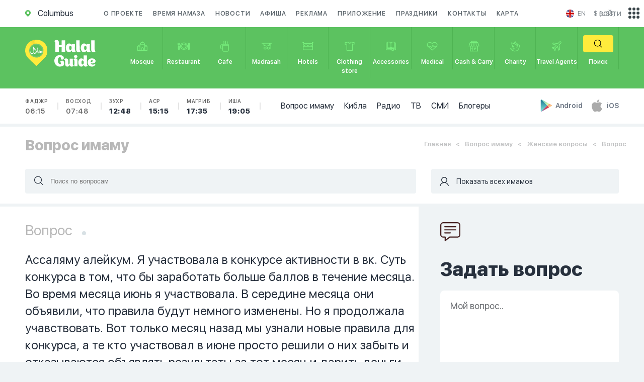

--- FILE ---
content_type: image/svg+xml
request_url: https://en.halalguide.me/static/guide/img/apps/play_market_icon.svg
body_size: 217
content:
<svg xmlns="http://www.w3.org/2000/svg" xmlns:xlink="http://www.w3.org/1999/xlink" viewBox="0 0 120.92 129.16"><defs><style>.cls-1{fill:url(#linear-gradient);}.cls-2{fill:url(#linear-gradient-2);}.cls-3{fill:url(#linear-gradient-3);}.cls-4{fill:url(#linear-gradient-4);}</style><linearGradient id="linear-gradient" x1="102.16" y1="77.91" x2="85.84" y2="45.88" gradientUnits="userSpaceOnUse"><stop offset="0" stop-color="#fcd08f"/><stop offset="1" stop-color="#f79673"/></linearGradient><linearGradient id="linear-gradient-2" x1="78.43" y1="73.14" x2="16.3" y2="139.77" gradientUnits="userSpaceOnUse"><stop offset="0" stop-color="#e74047"/><stop offset="1" stop-color="#7f50a0"/></linearGradient><linearGradient id="linear-gradient-3" x1="78.76" y1="55.07" x2="15.64" y2="-10.3" gradientUnits="userSpaceOnUse"><stop offset="0" stop-color="#e6ffab"/><stop offset="1" stop-color="#47bebc"/></linearGradient><linearGradient id="linear-gradient-4" x1="34.54" y1="129.12" x2="34.54" y2="0.15" gradientUnits="userSpaceOnUse"><stop offset="0" stop-color="#84e9db"/><stop offset="1" stop-color="#197491"/></linearGradient></defs><title>Ресурс 1</title><g id="Слой_2" data-name="Слой 2"><g id="Layer_2" data-name="Layer 2"><path class="cls-1" d="M89.18,84.52l28-15.34c3.17-1.73,6.49-6.16,0-9.7l-28-15.3L69.08,64.42Z"/><path class="cls-2" d="M69.08,64.42,4.87,129.12a8.73,8.73,0,0,0,5.2-1.3l79.1-43.3Z"/><path class="cls-3" d="M69.08,64.42,89.16,44.19,10.07,1A7.62,7.62,0,0,0,4.83.15Z"/><path class="cls-4" d="M69.08,64.42,4.83.15C2.17.74,0,3,0,7.65V121.4c0,4.35,1.71,7.41,4.87,7.71Z"/></g></g></svg>